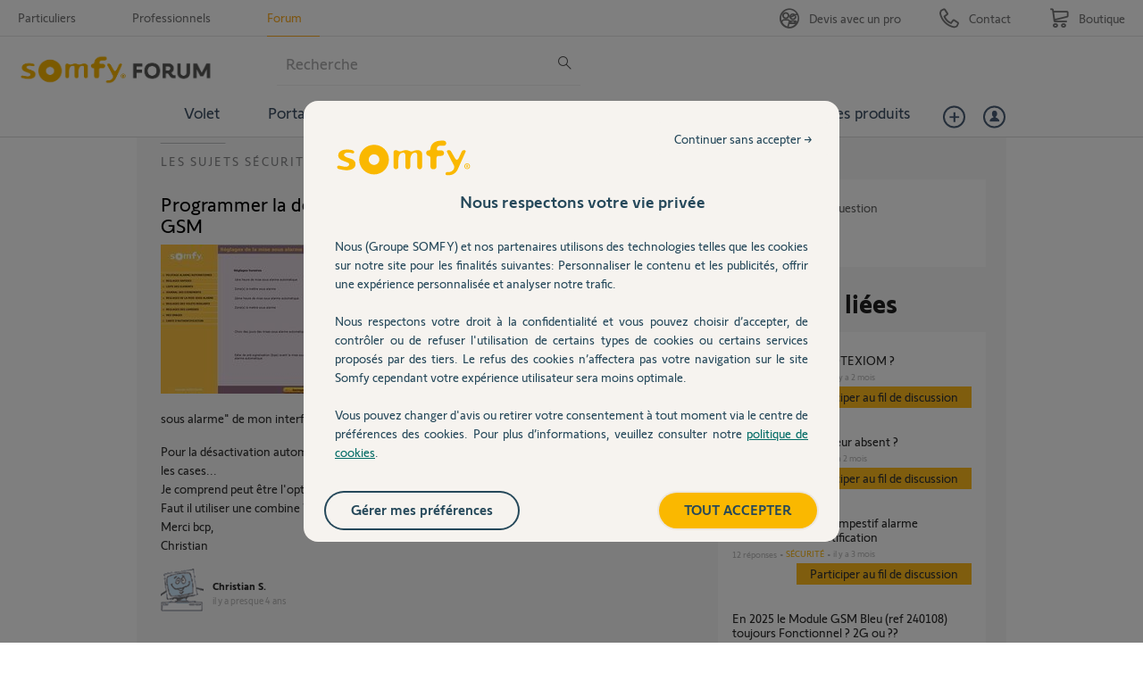

--- FILE ---
content_type: text/html; charset=utf-8
request_url: https://accounts.google.com/o/oauth2/postmessageRelay?parent=https%3A%2F%2Fforum.somfy.fr&jsh=m%3B%2F_%2Fscs%2Fabc-static%2F_%2Fjs%2Fk%3Dgapi.lb.en.2kN9-TZiXrM.O%2Fd%3D1%2Frs%3DAHpOoo_B4hu0FeWRuWHfxnZ3V0WubwN7Qw%2Fm%3D__features__
body_size: 160
content:
<!DOCTYPE html><html><head><title></title><meta http-equiv="content-type" content="text/html; charset=utf-8"><meta http-equiv="X-UA-Compatible" content="IE=edge"><meta name="viewport" content="width=device-width, initial-scale=1, minimum-scale=1, maximum-scale=1, user-scalable=0"><script src='https://ssl.gstatic.com/accounts/o/2580342461-postmessagerelay.js' nonce="XYm0L-06nUp6TC0aiS_EdQ"></script></head><body><script type="text/javascript" src="https://apis.google.com/js/rpc:shindig_random.js?onload=init" nonce="XYm0L-06nUp6TC0aiS_EdQ"></script></body></html>